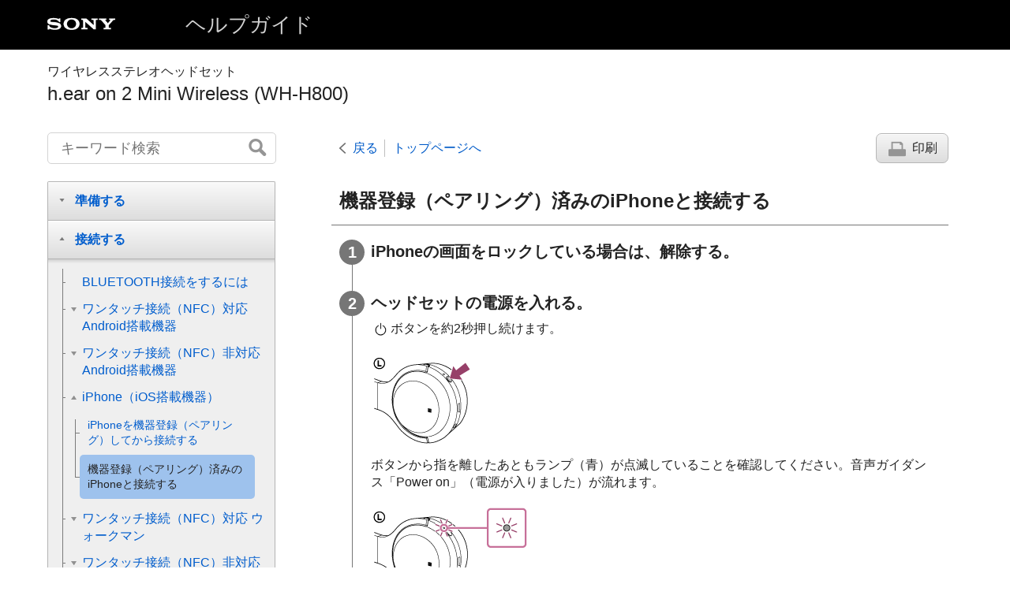

--- FILE ---
content_type: text/html
request_url: https://helpguide.sony.net/mdr/whh800/v1/ja/contents/TP0001512557.html
body_size: 20482
content:
<!DOCTYPE html>
<html lang="ja" dir="ltr" data-manual-number="4-698-091-01(3)">
<head>
<!-- saved from url=(0016)http://localhost -->
<meta charset="utf-8" />
<meta http-equiv="X-UA-Compatible" content="IE=edge" />
<meta name="format-detection" content="telephone=no" />
<meta name="viewport" content="width=device-width" />
<meta name="author" content="Sony Corporation" />
<meta name="copyright" content="Copyright 2017 Sony Corporation" />
<meta name="description" content="すでにヘッドセットの機器登録（ペアリング）が済んでいるiPhoneと接続します。" />
<meta name="keywords" content=" ワイヤレスステレオヘッドセット,h.ear on 2 Mini Wireless (WH-H800)" />

<title>h.ear on 2 Mini Wireless (WH-H800) | ヘルプガイド | 機器登録（ペアリング）済みのiPhoneと接続する</title>
<link href="../common/css/master.css" rel="stylesheet" />
<!--[if lt IE 9]><link href="../common/css/master_ie8.css" rel="stylesheet" /><![endif]-->
<link href="../common/css/jp.css" rel="stylesheet" />
<link id="print_css" href="../common/css/print.css" rel="stylesheet" media="print" />
<!--[if lt IE 9]><script src="../common/js/html5shiv-printshiv.js"></script><![endif]-->
<script src="../search/resource.json" charset="utf-8"></script>
<script src="../common/js/search_library.js" charset="utf-8"></script>
<script src="../common/js/onload.js" charset="utf-8"></script>
<script src="../common/js/run_head.js" charset="utf-8"></script>

</head>
<body data-page-type="contents">

<header role="banner">
<div class="global">
<div class="inner"><img src="../common/img/logo.png" alt="SONY" class="global-logo" /><a href="../index.html" class="global-title">ヘルプガイド</a></div>
</div><!-- /.global -->
<div class="manual-name">
<div class="inner">
<h1><span class="category-name"> ワイヤレスステレオヘッドセット</span><span class="model-name">h.ear on 2 Mini Wireless (WH-H800)<span class="model-number"></span></span></h1>
</div>
</div><!-- /.manual-name -->
</header>

<div class="inner">
<div class="utility">
<ul class="utility-nav">
<li class="utility-menu"><a href="#menu"><img src="../common/img/icon_utility_menu.png" alt="menu" /></a></li>
<li class="utility-search"><a href="#header-search" id="header-search-toggle"><img src="../common/img/icon_utility_search.png" alt="キーワード検索" /></a></li>
</ul>
<form class="form-search" id="header-search" role="search" onsubmit="return false;">
<div><input type="text" id="id_search" class="form-search-input" value="" title="キーワード検索" onkeydown="fncSearchKeyDown(event.keyCode, this.value);" /><input type="image" id="id_search_button" class="form-search-button" alt="キーワード検索" src="../common/img/button_search.png" /></div>
</form>
</div><!-- /.utility -->

<noscript>
<div class="noscript">
<p>JavaScriptが無効になっています。</p>
<p>JavaScriptを有効にしてからページをリロード（再読み込み）してください。</p>
</div>
</noscript>

<ul class="page-nav">
<li class="back"><a href="javascript:history.back();">戻る</a></li>
<li class="top"><a href="../index.html">トップページへ</a></li>
<li class="print"><a href="javascript:openPrintWindow();">印刷</a></li>
</ul><!-- /.page-nav -->

<main role="main" id="main">
<h2 id="id_title">機器登録（ペアリング）済みのiPhoneと接続する</h2>
<div id="id_content">

<div class="abstract">

</div>
<div class="taskbody">
  <ol class="step-list">
    <li class="step">
<div class="step-desc">iPhoneの画面をロックしている場合は、解除する。</div>
</li>
    <li class="step"> <div class="step-desc">ヘッドセットの電源を入れる。</div>
      <div class="stepresult">
        
          
          <p>
<img src="image/i2050.png" alt=""/>ボタンを約2秒押し続けます。</p>
          
        
        
        
        
        
        
        
          
          <p class="img-left">
<img src="image/i3080_whh800.png" alt="" style="display:block;"/>
</p>
          
        
        
        
        <p>ボタンから指を離したあともランプ（青）が点滅していることを確認してください。音声ガイダンス「Power on」（電源が入りました）が流れます。</p>
        
        
        
        
        
          
          <p class="img-left">
<img src="image/i3100_whh800.png" alt="" style="display:block;"/>
</p>
          
        
        
        
        <p>前回接続したBLUETOOTH機器に自動的に接続したときは、音声ガイダンス「BLUETOOTH connected」（BLUETOOTH接続しました）が流れます。</p>
        <p>iPhoneで接続状態を確認し、接続されていないときは手順3に進んでください。</p>
      </div>
    </li>
    <li class="step"> <div class="step-desc">iPhoneに登録済みの機器を表示する。</div>
      <ol class="substeps">
        <li class="substep">  ［<span class="uicontrol">設定</span>］を選ぶ。</li>
        <li class="substep"> ［<span class="uicontrol">Bluetooth</span>］をタッチする。
          <div class="stepresult">
            <p class="img-left">
<img src="image/i1100.png" alt="" style="display:block;"/>
</p>
          </div>
        </li>
        <li class="substep"> ［<img src="image/si0250.png" alt=""/>］をタッチして［<img src="image/si0260.png" alt=""/>］にする（BLUETOOTHをオンにする）。
          <div class="stepresult">
            <p class="img-left">
<img src="image/i1110.png" alt="" style="display:block;"/>
</p>
          </div>
        </li>
      </ol>
    </li>
    <li class="step"> <div class="step-desc">［WH-H800 (h.ear)］をタッチする。</div>
      <div class="stepresult">
        <p>音声ガイダンス「BLUETOOTH connected」（BLUETOOTH接続しました）が流れます。</p>
        <p class="img-left">
<img src="image/i1130.png" alt="" style="display:block;"/>
</p>
      </div>
    </li>
  </ol>
  <div class="postreq">
    <div class="hint">
<h4>ヒント</h4>
      
      <ul>
        <li>上記の操作は一例です。詳しくは、お使いのiPhoneの取扱説明書をご覧ください。</li>
       
      </ul>
    </div>
    <div class="note">
<h4>ご注意</h4>
      
      <ul>
        <li>近くに前回接続したBLUETOOTH機器があるときは、ヘッドセットの電源を入れただけで自動的に接続されることがあります。その場合は、接続された機器のBLUETOOTH機能をオフにするか電源を切ってください。</li>
        <li>iPhoneと接続できなくなった場合は、iPhoneでヘッドセットの機器登録情報をいったん削除してから登録しなおしてください。iPhoneの操作については、iPhoneの取扱説明書をご覧ください。</li>
        
      </ul>
    </div>
  </div>
</div>

</div><!-- /#id_content -->
<div class="return-pagetop"><a href="#top">このページの先頭へ</a></div>

<aside role="complementary" class="related-topic">
<div class="related-topic">
<h3>関連項目</h3> 
<ul>
<li><a href="TP0001512546.html">BLUETOOTH接続をするには</a></li>
<li><a href="TP0001512556.html">iPhoneを機器登録（ペアリング）してから接続する</a></li>
<li><a href="TP0001512580.html">BLUETOOTH接続した機器の音楽を聞く</a></li>
</ul>
</div>
</aside>

<div id="questionnaire" class="questionnaire"></div>
</main>

<div id="sub">
<div class="scrollable">
<nav role="navigation" id="menu">
<ul class="level1">
<li><button type="button"><span>準備する</span></button>
<ul class="level2">
<li><a href="TP0001515065.html"><span>BLUETOOTH機能でできること</span></a></li>
<li><a href="TP0001514904.html"><span>音声ガイダンスについて</span></a></li>
<li><button type="button"><span>付属品について</span></button>
<ul class="level3">
<li><a href="TP0001512537.html"><span>箱の中身を確認する</span></a></li>
<li><a href="TP0001515539.html"><span>ヘッドセットを折りたたむ</span></a></li>
</ul>
</li>
<li><button type="button"><span>各部の名前</span></button>
<ul class="level3">
<li><a href="TP0001512535.html"><span>各部の名前</span></a></li>
<li><a href="TP0001515067.html"><span>ランプ表示</span></a></li>
</ul>
</li>
<li><button type="button"><span>電源／充電</span></button>
<ul class="level3">
<li><a href="TP0001512542.html"><span>ヘッドセットを充電する</span></a></li>
<li><a href="TP0001512543.html"><span>使用可能時間</span></a></li>
<li><a href="TP0001512544.html"><span>充電式電池の残量を確認する</span></a></li>
<li><a href="TP0001512541.html"><span>USB充電のパソコン推奨環境</span></a></li>
<li><a href="TP0001548688.html"><span>ヘッドセットの電源を入れる</span></a></li>
<li><a href="TP0001548689.html"><span>ヘッドセットの電源を切る</span></a></li>
</ul>
</li>
</ul>
</li>
<li><button type="button"><span>接続する</span></button>
<ul class="level2">
<li><a href="TP0001512546.html"><span>BLUETOOTH接続をするには</span></a></li>
<li><button type="button"><span>ワンタッチ接続（NFC）対応 Android搭載機器</span></button>
<ul class="level3">
<li><a href="TP0001512547.html"><span>ワンタッチ（NFC）でスマートフォンと接続する（Android 4.1以降）</span></a></li>
<li><a href="TP0001512550.html"><span>ワンタッチ（NFC）でスマートフォンとの接続を切る</span></a></li>
<li><a href="TP0001512551.html"><span>ワンタッチ（NFC）で接続機器を切り替える</span></a></li>
</ul>
</li>
<li><button type="button"><span>ワンタッチ接続（NFC）非対応 Android搭載機器</span></button>
<ul class="level3">
<li><a href="TP0001515068.html"><span>Androidスマートフォンを機器登録（ペアリング）してから接続する </span></a></li>
<li><a href="TP0001515069.html"><span>機器登録（ペアリング）済みのAndroidスマートフォンと接続する </span></a></li>
</ul>
</li>
<li><button type="button"><span>iPhone（iOS搭載機器）</span></button>
<ul class="level3">
<li><a href="TP0001512556.html"><span>iPhoneを機器登録（ペアリング）してから接続する</span></a></li>
<li><a href="TP0001512557.html"><span>機器登録（ペアリング）済みのiPhoneと接続する</span></a></li>
</ul>
</li>
<li><button type="button"><span>ワンタッチ接続（NFC）対応 ウォークマン</span></button>
<ul class="level3">
<li><a href="TP0001512558.html"><span>ワンタッチ（NFC）でウォークマンと接続する</span></a></li>
<li><a href="TP0001512559.html"><span>ワンタッチ（NFC）でウォークマンとの接続を切る</span></a></li>
<li><a href="TP0001512560.html"><span>ワンタッチ（NFC）で接続機器を切り替える</span></a></li>
</ul>
</li>
<li><button type="button"><span>ワンタッチ接続（NFC）非対応 ウォークマン</span></button>
<ul class="level3">
<li><a href="TP0001512561.html"><span>ウォークマンを機器登録（ペアリング）してから接続する（Android搭載モデル）</span></a></li>
<li><a href="TP0001512562.html"><span>ウォークマンを機器登録（ペアリング）してから接続する</span></a></li>
<li><a href="TP0001512563.html"><span>機器登録（ペアリング）済みのウォークマンと接続する（Android搭載モデル）</span></a></li>
<li><a href="TP0001512564.html"><span>機器登録（ペアリング）済みのウォークマンと接続する</span></a></li>
</ul>
</li>
<li><button type="button"><span>携帯電話</span></button>
<ul class="level3">
<li><a href="TP0001512565.html"><span>携帯電話を機器登録（ペアリング）してから接続する（au携帯電話）</span></a></li>
<li><a href="TP0001512566.html"><span>携帯電話を機器登録（ペアリング）してから接続する（docomo携帯電話）</span></a></li>
<li><a href="TP0001512567.html"><span>機器登録（ペアリング）済みの携帯電話と接続する（au携帯電話）</span></a></li>
<li><a href="TP0001512568.html"><span>機器登録（ペアリング）済みの携帯電話と接続する（docomo携帯電話）</span></a></li>
</ul>
</li>
<li><button type="button"><span>パソコン</span></button>
<ul class="level3">
<li><a href="TP0001514905.html"><span>パソコンを機器登録（ペアリング）してから接続する（Windows 10）</span></a></li>
<li><a href="TP0001512569.html"><span>パソコンを機器登録（ペアリング）してから接続する（Windows 8/Windows 8.1）</span></a></li>
<li><a href="TP0001512570.html"><span>パソコンを機器登録（ペアリング）してから接続する（Windows 7）</span></a></li>
<li><a href="TP0001514906.html"><span>機器登録（ペアリング）済みのパソコンと接続する（Windows 10）</span></a></li>
<li><a href="TP0001512572.html"><span>機器登録（ペアリング）済みのパソコンと接続する（Windows 8/Windows 8.1）</span></a></li>
<li><a href="TP0001512573.html"><span>機器登録（ペアリング）済みのパソコンと接続する （Windows 7）</span></a></li>
</ul>
</li>
<li><button type="button"><span>その他のBLUETOOTH機器</span></button>
<ul class="level3">
<li><a href="TP0001512575.html"><span>BLUETOOTH機器を機器登録（ペアリング）してから接続する</span></a></li>
<li><a href="TP0001512576.html"><span>機器登録（ペアリング）済みのBLUETOOTH機器と接続する</span></a></li>
</ul>
</li>
<li><button type="button"><span>マルチポイント接続</span></button>
<ul class="level3">
<li><a href="TP0001512577.html"><span>音楽プレーヤーとスマートフォン／携帯電話をマルチポイント接続する</span></a></li>
<li><a href="TP0001512578.html"><span>Androidスマートフォン2台をマルチポイント接続する</span></a></li>
<li><a href="TP0001512579.html"><span>AndroidスマートフォンとiPhoneをマルチポイント接続する</span></a></li>
</ul>
</li>
<li><a href="TP0001514909.html"><span>BLUETOOTH接続を切断するには（使い終わるには）</span></a></li>
<li><a href="TP0001512619.html"><span>付属のヘッドホンケーブルをつないで使う</span></a></li>
</ul>
</li>
<li><button type="button"><span>音楽を聞く</span></button>
<ul class="level2">
<li><button type="button"><span>BLUETOOTH機能を使って音楽を聞く</span></button>
<ul class="level3">
<li><a href="TP0001512580.html"><span>BLUETOOTH接続した機器の音楽を聞く</span></a></li>
<li><a href="TP0001512581.html"><span>音楽再生時にできること（BLUETOOTH接続）</span></a></li>
<li><a href="TP0001514909.html"><span>BLUETOOTH接続を切断するには（使い終わるには）</span></a></li>
</ul>
</li>
<li><button type="button"><span>音質モード</span></button>
<ul class="level3">
<li><a href="TP0001548745.html"><span>音質モードについて</span></a></li>
</ul>
</li>
<li><a href="TP0001514556.html"><span>対応コーデックについて</span></a></li>
<li><a href="TP0001548687.html"><span>DSEE HXについて</span></a></li>
</ul>
</li>
<li><button type="button"><span>通話する</span></button>
<ul class="level2">
<li><a href="TP0001512584.html"><span>電話を受ける</span></a></li>
<li><a href="TP0001512585.html"><span>電話をかける</span></a></li>
<li><a href="TP0001512586.html"><span>通話時にできること</span></a></li>
<li><a href="TP0001514909.html"><span>BLUETOOTH接続を切断するには（使い終わるには）</span></a></li>
</ul>
</li>
<li><button type="button"><span>音声アシスト機能を使う</span></button>
<ul class="level2">
<li><a href="TP0001515057.html"><span>音声アシスト機能（Googleアプリ）を使う</span></a></li>
<li><a href="TP0001514908.html"><span>音声アシスト機能（Siri）を使う</span></a></li>
</ul>
</li>
<li><button type="button"><span>アプリを使う</span></button>
<ul class="level2">
<li><a href="TP0001515076.html"><span>“Sony | Headphones Connect”アプリでできること</span></a></li>
<li><a href="TP0001515073.html"><span>“Sony | Headphones Connect”アプリをインストールする</span></a></li>
</ul>
</li>
<li><button type="button"><span>お知らせ</span></button>
<ul class="level2">
<li><a href="TP0001512587.html"><span>使用上のご注意</span></a></li>
<li><a href="TP0001512589.html"><span>商標について</span></a></li>
<li><a href="TP0001512590.html"><span>保証書とアフターサービス</span></a></li>
<li><a href="TP0001512591.html"><span>電話・ファックスで問い合わせる</span></a></li>
<li><a href="TP0001512592.html"><span>サポートホームページで調べる</span></a></li>
</ul>
</li>
<li><button type="button"><span>困ったときは</span></button>
<ul class="level2">
<li><a href="TP0001512593.html"><span>故障かな？と思ったら</span></a></li>
<li><button type="button"><span>電源／充電</span></button>
<ul class="level3">
<li><a href="TP0001512594.html"><span>電源が入らない</span></a></li>
<li><a href="TP0001512595.html"><span>充電できない</span></a></li>
<li><a href="TP0001512596.html"><span>充電時間が長い</span></a></li>
<li><a href="TP0001512597.html"><span>ヘッドセットがパソコンに認識されない</span></a></li>
<li><a href="TP0001512598.html"><span>iPhone/iPod touchの画面にヘッドセットの充電式電池の残量が表示されない</span></a></li>
</ul>
</li>
<li><button type="button"><span>音（音声）</span></button>
<ul class="level3">
<li><a href="TP0001512602.html"><span>音が出ない</span></a></li>
<li><a href="TP0001512603.html"><span>音が小さい</span></a></li>
<li><a href="TP0001512604.html"><span>音質が悪い</span></a></li>
<li><a href="TP0001512605.html"><span>音楽再生中に音が途切れやすい</span></a></li>
</ul>
</li>
<li><button type="button"><span>BLUETOOTH接続</span></button>
<ul class="level3">
<li><a href="TP0001512606.html"><span>機器登録（ペアリング）できない</span></a></li>
<li><a href="TP0001512607.html"><span>ワンタッチ接続（NFC）が動作しない</span></a></li>
<li><a href="TP0001512609.html"><span>BLUETOOTH接続ができない</span></a></li>
<li><a href="TP0001512610.html"><span>音がひずむ</span></a></li>
<li><a href="TP0001512611.html"><span>通信距離が短い（音声が途切れる）</span></a></li>
<li><a href="TP0001512612.html"><span>ヘッドセットを操作できない</span></a></li>
<li><a href="TP0001512613.html"><span>通話相手の声が聞こえない</span></a></li>
<li><a href="TP0001512614.html"><span>通話相手からの声が小さい</span></a></li>
</ul>
</li>
<li><button type="button"><span>ヘッドセットをリセット・初期化する</span></button>
<ul class="level3">
<li><a href="TP0001512615.html"><span>リセットする</span></a></li>
<li><a href="TP0001512616.html"><span>初期化する</span></a></li>
</ul>
</li>
</ul>
</li>
</ul>
</nav>

<footer role="contentinfo">
<div class="manual-number" dir="ltr">4-698-091-01(3)</div>
<div class="manual-copyright" dir="ltr">Copyright 2017 Sony Corporation</div>
</footer>
</div>
</div><!-- /.sub -->
<div class="return-pagetop-s"><a href="#top"><img src="../common/img/arrow_return_pagetop_s.png" alt="このページの先頭へ" /></a></div>
</div><!-- /.inner -->
<script src="../common/js/jquery.min.js" type="text/javascript" charset="utf-8"></script>
<script src="../common/js/run_foot.js" type="text/javascript" charset="utf-8"></script>
<script language="JavaScript" type="text/javascript" src="/js/s_code.js"></script>
<script language="JavaScript" type="text/javascript"><!--
/* You may give each page an identifying name, server, and channel on the next lines. */
/************* DO NOT ALTER ANYTHING BELOW THIS LINE ! **************/
var s_code=s.t();if(s_code)document.write(s_code)//--></script>
<!--/DO NOT REMOVE/-->
<!-- End SiteCatalyst code version: H.23.4. -->
</body>
</html>